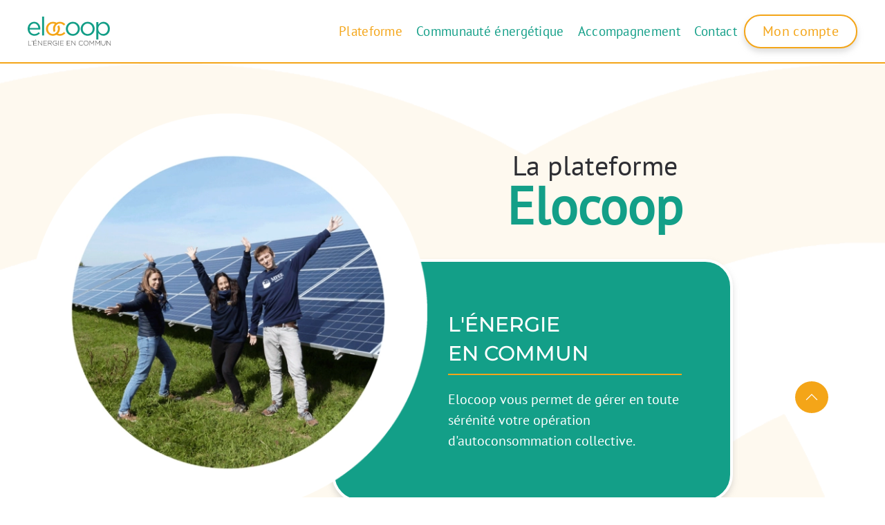

--- FILE ---
content_type: text/html; charset=utf-8
request_url: https://elo.coop/plateforme
body_size: 11309
content:
<!DOCTYPE html>
<html lang="fr-fr" dir="ltr">
    <head>
        <meta name="viewport" content="width=device-width, initial-scale=1">
        <link rel="apple-touch-icon" sizes="180x180" href="/apple-touch-icon.png">
        <link rel="icon" type="image/png" sizes="32x32" href="/favicon-32x32.png">
        <link rel="icon" type="image/png" sizes="16x16" href="/favicon-16x16.png">
        <link rel="manifest" href="/site.webmanifest">
        <link rel="mask-icon" href="/safari-pinned-tab.svg" color="#5bbad5">
        <meta name="msapplication-TileColor" content="#da532c">
        <meta name="theme-color" content="#ffffff">
        <meta charset="utf-8">
	<meta name="author" content="Enercoop Midi-Pyrénées">
	<meta name="robots" content="max-snippet:-1, max-image-preview:large, max-video-preview:-1">
	<meta name="description" content="Elocoop est une application qui vous permet de gérer simplement et en toute sérénité votre opération d'autoconsommation collective.">
	<meta name="generator" content="Joomla! - Open Source Content Management">
	<title>Plateforme / Appli - elo.coop</title>
	<link href="/favicon.ico" rel="icon" type="image/vnd.microsoft.icon">
<link href="/components/com_jrealtimeanalytics/css/mainstyle.css?66fee3" rel="stylesheet">
	<link href="/media/system/css/joomla-fontawesome.min.css?4.5.24" rel="preload" as="style" onload="this.onload=null;this.rel='stylesheet'">
	<link href="/templates/yootheme/css/theme.12.css?1753877478" rel="stylesheet">
	<link href="/media/vendor/joomla-custom-elements/css/joomla-alert.min.css?0.4.1" rel="stylesheet">
	<link href="/plugins/system/gdpr/assets/css/cookieconsent.min.css?66fee3" rel="stylesheet">
	<link href="/plugins/system/gdpr/assets/css/jquery.fancybox.min.css?66fee3" rel="stylesheet">
	<style>div.cc-window.cc-floating{max-width:24em}@media(max-width: 639px){div.cc-window.cc-floating:not(.cc-center){max-width: none}}div.cc-window, span.cc-cookie-settings-toggler{font-size:16px}div.cc-revoke{font-size:16px}div.cc-settings-label,span.cc-cookie-settings-toggle{font-size:14px}div.cc-window.cc-banner{padding:1em 1.8em}div.cc-window.cc-floating{padding:2em 1.8em}input.cc-cookie-checkbox+span:before, input.cc-cookie-checkbox+span:after{border-radius:1px}div.cc-center,div.cc-floating,div.cc-checkbox-container,div.gdpr-fancybox-container div.fancybox-content,ul.cc-cookie-category-list li,fieldset.cc-service-list-title legend{border-radius:0px}div.cc-window a.cc-btn,span.cc-cookie-settings-toggle{border-radius:0px}</style>
<script src="/media/vendor/jquery/js/jquery.min.js?3.7.1"></script>
	<script src="/components/com_jrealtimeanalytics/js/stream.js?66fee3" defer></script>
	<script src="/components/com_jrealtimeanalytics/js/heatmap.js?66fee3" defer></script>
	<script src="/templates/yootheme/vendor/assets/uikit/dist/js/uikit.min.js?4.5.24"></script>
	<script src="/templates/yootheme/vendor/assets/uikit/dist/js/uikit-icons-fuse.min.js?4.5.24"></script>
	<script src="/templates/yootheme/js/theme.js?4.5.24"></script>
	<script type="application/json" class="joomla-script-options new">{"joomla.jtext":{"ERROR":"Erreur","MESSAGE":"Message","NOTICE":"Annonce","WARNING":"Alerte","JCLOSE":"Fermer","JOK":"OK","JOPEN":"Ouvrir"},"system.paths":{"root":"","rootFull":"https:\/\/elo.coop\/","base":"","baseFull":"https:\/\/elo.coop\/"},"csrf.token":"9a580241736806360305e430f6d7af4f"}</script>
	<script src="/media/system/js/core.min.js?2cb912"></script>
	<script src="/media/system/js/messages.min.js?9a4811" type="module"></script>
	<script src="/plugins/system/gdpr/assets/js/jquery.fancybox.min.js?66fee3" defer></script>
	<script src="/plugins/system/gdpr/assets/js/cookieconsent.min.js?66fee3" defer></script>
	<script src="/plugins/system/gdpr/assets/js/init.js?66fee3" defer></script>
	<script>				var COM_JREALTIME_NETWORK_ERROR = 'A network error occurred during data stream: '; </script>
	<script>var jrealtimeBaseURI='https://elo.coop/';</script>
	<script>var jrealtimeTrackQueryString=1;</script>
	<script>window.yootheme ||= {}; var $theme = yootheme.theme = {"i18n":{"close":{"label":"Close"},"totop":{"label":"Back to top"},"marker":{"label":"Open"},"navbarToggleIcon":{"label":"Ouvrir le Menu"},"paginationPrevious":{"label":"Previous page"},"paginationNext":{"label":"Page suivante"},"searchIcon":{"toggle":"Open Search","submit":"Submit Search"},"slider":{"next":"Next slide","previous":"Previous slide","slideX":"Slide %s","slideLabel":"%s of %s"},"slideshow":{"next":"Next slide","previous":"Previous slide","slideX":"Slide %s","slideLabel":"%s of %s"},"lightboxPanel":{"next":"Next slide","previous":"Previous slide","slideLabel":"%s of %s","close":"Close"}}};</script>
	<script type="application/ld+json">{"@context":"https://schema.org","@graph":[{"@type":"Organization","@id":"https://elo.coop/#/schema/Organization/base","name":"elo.coop","url":"https://elo.coop/"},{"@type":"WebSite","@id":"https://elo.coop/#/schema/WebSite/base","url":"https://elo.coop/","name":"elo.coop","publisher":{"@id":"https://elo.coop/#/schema/Organization/base"}},{"@type":"WebPage","@id":"https://elo.coop/#/schema/WebPage/base","url":"https://elo.coop/plateforme","name":"Plateforme / Appli - elo.coop","description":"Elocoop est une application qui vous permet de gérer simplement et en toute sérénité votre opération d'autoconsommation collective.","isPartOf":{"@id":"https://elo.coop/#/schema/WebSite/base"},"about":{"@id":"https://elo.coop/#/schema/Organization/base"},"inLanguage":"fr-FR","breadcrumb":{"@id":"https://elo.coop/#/schema/BreadcrumbList/17"}},{"@type":"Article","@id":"https://elo.coop/#/schema/com_content/article/2","name":"Plateforme / Appli","headline":"Plateforme / Appli","inLanguage":"fr-FR","author":{"@type":"Person","name":"Enercoop Midi-Pyrénées"},"articleSection":"Pages YT","dateCreated":"2022-07-13T08:34:38+00:00","interactionStatistic":{"@type":"InteractionCounter","userInteractionCount":9964},"isPartOf":{"@id":"https://elo.coop/#/schema/WebPage/base"}}]}</script>
	<script>var gdprConfigurationOptions = { complianceType: 'opt-in',
																			  cookieConsentLifetime: 365,
																			  cookieConsentSamesitePolicy: '',
																			  cookieConsentSecure: 0,
																			  disableFirstReload: 0,
																	  		  blockJoomlaSessionCookie: 1,
																			  blockExternalCookiesDomains: 0,
																			  externalAdvancedBlockingModeCustomAttribute: '',
																			  allowedCookies: '',
																			  blockCookieDefine: 1,
																			  autoAcceptOnNextPage: 0,
																			  revokable: 1,
																			  lawByCountry: 0,
																			  checkboxLawByCountry: 0,
																			  blockPrivacyPolicy: 0,
																			  cacheGeolocationCountry: 0,
																			  countryAcceptReloadTimeout: 1000,
																			  usaCCPARegions: null,
																			  countryEnableReload: 1,
																			  customHasLawCountries: [""],
																			  dismissOnScroll: 0,
																			  dismissOnTimeout: 0,
																			  containerSelector: 'body',
																			  hideOnMobileDevices: 0,
																			  autoFloatingOnMobile: 0,
																			  autoFloatingOnMobileThreshold: 1024,
																			  autoRedirectOnDecline: 0,
																			  autoRedirectOnDeclineLink: '',
																			  showReloadMsg: 0,
																			  showReloadMsgText: 'Applying preferences and reloading the page...',
																			  defaultClosedToolbar: 0,
																			  toolbarLayout: 'basic',
																			  toolbarTheme: 'block',
																			  toolbarButtonsTheme: 'decline_first',
																			  revocableToolbarTheme: 'basic',
																			  toolbarPosition: 'bottom',
																			  toolbarCenterTheme: 'compact',
																			  revokePosition: 'revoke-top',
																			  toolbarPositionmentType: 1,
																			  positionCenterSimpleBackdrop: 0,
																			  positionCenterBlurEffect: 0,
																			  preventPageScrolling: 0,
																			  popupEffect: 'fade',
																			  popupBackground: '#139f88',
																			  popupText: '#ffffff',
																			  popupLink: '#ffffff',
																			  buttonBackground: '#ffffff',
																			  buttonBorder: '#ffffff',
																			  buttonText: '#139f88',
																			  highlightOpacity: '100',
																			  highlightBackground: '#f4a518',
																			  highlightBorder: '#ffffff',
																			  highlightText: '#ffffff',
																			  highlightDismissBackground: '#333333',
																		  	  highlightDismissBorder: '#ffffff',
																		 	  highlightDismissText: '#ffffff',
																			  autocenterRevokableButton: 0,
																			  hideRevokableButton: 0,
																			  hideRevokableButtonOnscroll: 0,
																			  customRevokableButton: 0,
																			  customRevokableButtonAction: 0,
																			  headerText: '<p>Cookies utilisés sur ce site</p>',
																			  messageText: 'Ce site utilise des cookies pour vous assurer la meilleure expérience possible.',
																			  denyMessageEnabled: 0, 
																			  denyMessage: 'You have declined cookies, to ensure the best experience on this website please consent the cookie usage.',
																			  placeholderBlockedResources: 0, 
																			  placeholderBlockedResourcesAction: '',
																	  		  placeholderBlockedResourcesText: 'Vous devez acceptez les cookies et recharger la page pour voir ce contenu',
																			  placeholderIndividualBlockedResourcesText: 'You must accept cookies from {domain} and reload the page to view this content',
																			  placeholderIndividualBlockedResourcesAction: 0,
																			  placeholderOnpageUnlock: 0,
																			  scriptsOnpageUnlock: 0,
																			  autoDetectYoutubePoster: 0,
																			  autoDetectYoutubePosterApikey: 'AIzaSyAV_WIyYrUkFV1H8OKFYG8wIK8wVH9c82U',
																			  dismissText: 'Annuler',
																			  allowText: 'Autoriser la sélection',
																			  denyText: 'Refuser',
																			  cookiePolicyLinkText: 'Politique de gestion des cookies',
																			  cookiePolicyLink: 'https://elo.coop/index.php/mentions-legales',
																			  cookiePolicyRevocableTabText: 'Gestion des cookies',
																			  privacyPolicyLinkText: 'Politique de confidentialité',
																			  privacyPolicyLink: 'https://elo.coop/index.php/mentions-legales',
																			  googleCMPTemplate: 0,
																			  enableGdprBulkConsent: 0,
																			  enableCustomScriptExecGeneric: 0,
																			  customScriptExecGeneric: '',
																			  categoriesCheckboxTemplate: 'cc-checkboxes-light',
																			  toggleCookieSettings: 0,
																			  toggleCookieSettingsLinkedView: 0,
																			  toggleCookieSettingsButtonsArea: 0,
 																			  toggleCookieSettingsLinkedViewSefLink: '/component/gdpr/',
																	  		  toggleCookieSettingsText: '<span class="cc-cookie-settings-toggle">Paramètres de cookies <span class="cc-cookie-settings-toggler">&#x25EE</span></span>',
																			  toggleCookieSettingsButtonBackground: '#333333',
																			  toggleCookieSettingsButtonBorder: '#ffffff',
																			  toggleCookieSettingsButtonText: '#ffffff',
																			  showLinks: 1,
																			  blankLinks: '_blank',
																			  autoOpenPrivacyPolicy: 0,
																			  openAlwaysDeclined: 0,
																			  cookieSettingsLabel: 'Paramètres de cookies :',
															  				  cookieSettingsDesc: 'Choisissez quels genre de cookies vous voulez désactiver en cliquant sur les checkboxs. Cliquez sur une catégorie pour plus d\'informations sur les cookies utilisés.',
																			  cookieCategory1Enable: 1,
																			  cookieCategory1Name: 'Nécessaires',
																			  cookieCategory1Locked: 1,
																			  cookieCategory2Enable: 1,
																			  cookieCategory2Name: 'Préférences',
																			  cookieCategory2Locked: 0,
																			  cookieCategory3Enable: 1,
																			  cookieCategory3Name: 'Statistiques',
																			  cookieCategory3Locked: 0,
																			  cookieCategory4Enable: 0,
																			  cookieCategory4Name: 'Marketing',
																			  cookieCategory4Locked: 0,
																			  cookieCategoriesDescriptions: {},
																			  alwaysReloadAfterCategoriesChange: 0,
																			  preserveLockedCategories: 0,
																			  declineButtonBehavior: 'hard',
																			  blockCheckedCategoriesByDefault: 0,
																			  reloadOnfirstDeclineall: 0,
																			  trackExistingCheckboxSelectors: '',
															  		  		  trackExistingCheckboxConsentLogsFormfields: 'name,email,subject,message',
																			  allowallShowbutton: 0,
																			  allowallText: 'Allow all cookies',
																			  allowallButtonBackground: '#ffffff',
																			  allowallButtonBorder: '#ffffff',
																			  allowallButtonText: '#000000',
																			  allowallButtonTimingAjax: 'fast',
																			  includeAcceptButton: 1,
																			  includeDenyButton: 0,
																			  trackConsentDate: 0,
																			  execCustomScriptsOnce: 1,
																			  optoutIndividualResources: 1,
																			  blockIndividualResourcesServerside: 0,
																			  disableSwitchersOptoutCategory: 0,
																			  autoAcceptCategories: 0,
																			  allowallIndividualResources: 1,
																			  blockLocalStorage: 0,
																			  blockSessionStorage: 0,
																			  externalAdvancedBlockingModeTags: 'iframe,script,img,source,link',
																			  enableCustomScriptExecCategory1: 0,
																			  customScriptExecCategory1: '',
																			  enableCustomScriptExecCategory2: 0,
																			  customScriptExecCategory2: '',
																			  enableCustomScriptExecCategory3: 0,
																			  customScriptExecCategory3: '',
																			  enableCustomScriptExecCategory4: 0,
																			  customScriptExecCategory4: '',
																			  enableCustomDeclineScriptExecCategory1: 0,
																			  customScriptDeclineExecCategory1: '',
																			  enableCustomDeclineScriptExecCategory2: 0,
																			  customScriptDeclineExecCategory2: '',
																			  enableCustomDeclineScriptExecCategory3: 0,
																			  customScriptDeclineExecCategory3: '',
																			  enableCustomDeclineScriptExecCategory4: 0,
																			  customScriptDeclineExecCategory4: '',
																			  enableCMPPreferences: 0,
																			  enableGTMEventsPreferences: 0,
																			  enableCMPStatistics: 0,
																			  enableGTMEventsStatistics: 0,
																			  enableCMPAds: 0,
																			  enableUETAds: 0,
																			  enableGTMEventsAds: 0,
																			  debugMode: 0
																		};var gdpr_ajax_livesite='https://elo.coop/';var gdpr_enable_log_cookie_consent=1;</script>
	<script>var gdprUseCookieCategories=1;var gdpr_ajaxendpoint_cookie_category_desc='https://elo.coop/index.php?option=com_gdpr&task=user.getCookieCategoryDescription&format=raw';</script>
	<script>var gdprCookieCategoryDisabled2=1;</script>
	<script>var gdprCookieCategoryDisabled3=1;</script>
	<script>var gdprCookieCategoryDisabled4=1;</script>
	<script>var gdprJSessCook='957215a5261a6c6cd075013c14ba817e';var gdprJSessVal='8d9ca82192a32119311117e5bc6bc036';var gdprJAdminSessCook='93fcc154e7df78bfc646c212631411b3';var gdprPropagateCategoriesSession=1;var gdprAlwaysPropagateCategoriesSession=1;var gdprAlwaysCheckCategoriesSession=0;</script>
	<script>var gdprFancyboxWidth=700;var gdprFancyboxHeight=800;var gdprCloseText='Fermer';</script>
	<script>document.addEventListener('DOMContentLoaded', function(){
	var d = new Date();
    document.getElementById("year").innerHTML = d.getFullYear();
});</script>
	<!-- Start: Google Structured Data -->
			
<script type="application/ld+json" data-type="gsd">
{
    "@context": "https://schema.org",
    "@type": "BreadcrumbList",
    "itemListElement": [
        {
            "@type": "ListItem",
            "position": 1,
            "name": "Application elocoop ",
            "item": "https://elo.coop"
        },
        {
            "@type": "ListItem",
            "position": 2,
            "name": "Plateforme",
            "item": "https://elo.coop/plateforme"
        }
    ]
}
</script>
			<!-- End: Google Structured Data -->

    </head>
    <body class="">

        
        
        <div class="tm-page">

                        


<header class="tm-header-mobile uk-hidden@m">


    
        <div class="uk-navbar-container">

            <div class="uk-container uk-container-expand">
                <nav class="uk-navbar" uk-navbar="{&quot;align&quot;:&quot;left&quot;,&quot;container&quot;:&quot;.tm-header-mobile&quot;,&quot;boundary&quot;:&quot;.tm-header-mobile .uk-navbar-container&quot;}">

                    
                                        <div class="uk-navbar-center">

                                                    <a href="https://elo.coop/" aria-label="Retour Accueil" class="uk-logo uk-navbar-item">
    <img alt="elocoop" loading="eager" width="120" src="/images/logo/logo-vecto-2.svg"></a>
                        
                        
                    </div>
                    
                                        <div class="uk-navbar-right">

                        
                                                    <a uk-toggle href="#tm-dialog-mobile" class="uk-navbar-toggle">

        
        <div uk-navbar-toggle-icon></div>

        
    </a>
                        
                    </div>
                    
                </nav>
            </div>

        </div>

    



        <div id="tm-dialog-mobile" uk-offcanvas="container: true; overlay: true" mode="slide">
        <div class="uk-offcanvas-bar uk-flex uk-flex-column">

                        <button class="uk-offcanvas-close uk-close-large" type="button" uk-close uk-toggle="cls: uk-close-large; mode: media; media: @s"></button>
            
                        <div class="uk-margin-auto-bottom">
                
<div class="uk-panel" id="module-menu-dialog-mobile">

    
    
<ul class="uk-nav uk-nav-default">
    
	<li class="item-107 uk-active"><a href="/plateforme">Plateforme</a></li>
	<li class="item-108"><a href="/communaute-energetique">Communauté énergétique </a></li>
	<li class="item-109"><a href="/cooperer-avec-nous">Accompagnement</a></li>
	<li class="item-110"><a href="/contact">Contact</a></li></ul>

</div>

            </div>
            
            
        </div>
    </div>
    
    
    

</header>




<header class="tm-header uk-visible@m">



        <div uk-sticky media="@m" cls-active="uk-navbar-sticky" sel-target=".uk-navbar-container">
    
        <div class="uk-navbar-container">

            <div class="uk-container">
                <nav class="uk-navbar" uk-navbar="{&quot;align&quot;:&quot;left&quot;,&quot;container&quot;:&quot;.tm-header &gt; [uk-sticky]&quot;,&quot;boundary&quot;:&quot;.tm-header .uk-navbar-container&quot;}">

                                        <div class="uk-navbar-left ">

                                                    <a href="https://elo.coop/" aria-label="Retour Accueil" class="uk-logo uk-navbar-item">
    <img alt="elocoop" loading="eager" width="120" src="/images/logo/logo-vecto-2.svg"></a>
                        
                        
                        
                    </div>
                    
                    
                                        <div class="uk-navbar-right">

                                                    
<ul class="uk-navbar-nav">
    
	<li class="item-107 uk-active"><a href="/plateforme">Plateforme</a></li>
	<li class="item-108"><a href="/communaute-energetique">Communauté énergétique </a></li>
	<li class="item-109"><a href="/cooperer-avec-nous">Accompagnement</a></li>
	<li class="item-110"><a href="/contact">Contact</a></li></ul>

<div class="uk-navbar-item" id="module-110">

    
    
<div class="uk-margin-remove-last-child custom" ><p><a class="el-content uk-button uk-button-default uk-button-large uk-flex-inline uk-flex-center uk-flex-middle" title="Accéder à mon compte " href="https://app.elo.coop/" target="_blank" rel="noopener noreferrer">Mon compte</a></p></div>

</div>

                        
                                                    
                        
                    </div>
                    
                </nav>
            </div>

        </div>

        </div>
    







</header>

            
            

            
            <div id="system-message-container" aria-live="polite"></div>

            <!-- Builder #page --><style class="uk-margin-remove-adjacent">#page\#0 .el-image{border-radius:30px; padding:30px; background-color:white;}#page\#0 .tm-box-decoration-default::before{border-radius:30px;}#page\#1 .el-image{border-radius:30px; padding:30px; background-color:white;}#page\#1 .tm-box-decoration-default::before{border-radius:30px;}#page\#2 .el-image{border-radius:30px; padding:30px; background-color:white;}#page\#2 .tm-box-decoration-default::before{border-radius:30px;}#page\#3{top: -30px; font-size: 14px;}</style>
<div class="uk-section-default uk-section-overlap uk-position-relative" uk-scrollspy="target: [uk-scrollspy-class]; cls: uk-animation-fade; delay: false;">
        <div data-src="/images/background/BG-fili-1500px.png" data-sources="[{&quot;type&quot;:&quot;image\/webp&quot;,&quot;srcset&quot;:&quot;\/templates\/yootheme\/cache\/c4\/BG-fili-1500px-c47e06da.webp 2076w&quot;,&quot;sizes&quot;:&quot;(max-aspect-ratio: 2076\/1501) 138vh&quot;}]" uk-img class="uk-background-norepeat uk-background-cover uk-background-center-center uk-section">    
        
                <div class="uk-position-cover" style="background-color: rgba(255, 255, 255, 0.93);"></div>        
        
            
                                <div class="uk-container uk-position-relative">                
                    <div class="uk-grid tm-grid-expand uk-margin-remove-vertical" uk-grid>
<div class="uk-width-1-2@m">
    
        
            
            
            
                
                    
<div class="uk-position-relative uk-margin-remove-vertical uk-text-right@l uk-text-center" style="z-index: 1;" uk-scrollspy-class>
        <picture>
<source type="image/webp" srcset="/templates/yootheme/cache/d7/image-cercle-accueil-elocoop-d76b63de.webp 600w" sizes="(min-width: 600px) 600px">
<img src="/templates/yootheme/cache/5d/image-cercle-accueil-elocoop-5dc304dd.png" width="600" height="600" class="el-image" alt loading="lazy">
</picture>    
    
</div>
                
            
        
    
</div>
<div class="uk-grid-item-match uk-flex-middle uk-width-1-2@m uk-visible@m">
    
        
            
            
                        <div class="uk-panel uk-width-1-1">            
                
                    
<h2 class="uk-h3 uk-font-default uk-text-emphasis uk-margin-small uk-margin-remove-bottom uk-width-medium uk-margin-auto-right uk-text-center uk-visible@l" uk-scrollspy-class>        La plateforme    </h2>
<h2 class="uk-heading-2xlarge uk-text-primary uk-margin-small uk-margin-remove-top uk-margin-remove-bottom uk-width-medium uk-text-center uk-visible@m" uk-scrollspy-class>        Elocoop    </h2>
<div class="uk-card uk-card-primary uk-card-large uk-card-body uk-position-relative uk-margin-remove-vertical uk-visible@l" style="right: 180px; top: 40px; z-index: 0;" uk-scrollspy-class>
    
                <div uk-grid>        
                        <div class="uk-width-1-5@m">            
                                

    
                <span class="el-image" uk-icon="icon: arrow-right; width: 80; height: 80;"></span>        
        
    
                
                        </div>            
                        <div class="uk-width-expand uk-margin-remove-first-child">            
                
                
                    

        
                <h3 class="el-title uk-h4 uk-heading-divider uk-font-secondary uk-text-success uk-margin-top uk-margin-remove-bottom">                        L'énergie<br>en commun                    </h3>        
        
    
        
        
                <div class="el-content uk-panel uk-margin-top"><p>Elocoop vous permet de gérer en toute sérénité votre opération d'autoconsommation collective.</p></div>        
        
        

                
                
                        </div>            
                </div>        
    
</div>
                
                        </div>            
        
    
</div></div><div class="uk-hidden@l uk-grid tm-grid-expand uk-child-width-1-1 uk-grid-margin">
<div class="uk-width-1-1 uk-hidden@l">
    
        
            
            
            
                
                    
<h2 class="uk-h3 uk-font-default uk-text-emphasis uk-margin-small uk-margin-remove-bottom uk-text-center uk-hidden@l" uk-scrollspy-class>        La plateforme    </h2>
<h2 class="uk-heading-2xlarge uk-text-primary uk-margin-small uk-margin-remove-top uk-margin-remove-bottom uk-text-center uk-hidden@l" uk-scrollspy-class>        Elocoop    </h2>
<div class="uk-card uk-card-primary uk-card-large uk-card-body uk-margin-remove-first-child uk-margin-remove-vertical uk-hidden@l" uk-scrollspy-class>
    
        
            
                                                
            
            
                
                
                    

        
                <h3 class="el-title uk-h4 uk-heading-divider uk-font-secondary uk-text-success uk-margin-top uk-margin-remove-bottom">                        L'énergie<br>en commun                    </h3>        
        
    
        
        
                <div class="el-content uk-panel uk-margin-top"><p>Elocoop vous permet de gérer en toute sérénité votre opération d'autoconsommation collective.</p></div>        
        
        

                
                
            
        
    
</div>
                
            
        
    
</div></div><div class="uk-grid tm-grid-expand uk-child-width-1-1 uk-margin-large uk-margin-remove-bottom">
<div class="uk-width-1-1">
    
        
            
            
            
                
                    
<h2 class="uk-h3 uk-heading-bullet uk-margin-xlarge uk-margin-remove-bottom" uk-scrollspy-class>        Les principales fonctionnalités d'Elocoop    </h2>
                
            
        
    
</div></div><div class="uk-grid tm-grid-expand uk-grid-column-large uk-margin-medium" uk-grid>
<div class="uk-width-1-2@m">
    
        
            
            
            
                
                    <div class="uk-panel uk-margin-medium uk-text-justify" uk-scrollspy-class><p><span style="font-weight: 400;">Elocoop permet à la Personne Morale Organisatrice, producteurs et consommateurs d’effectuer <strong>toutes les actions et le suivi nécessaires à la gestion des opérations d’autoconsommation collective</strong>, avec une visualisation selon le rôle de chacun.</span></p>
<p><span style="font-weight: 400;">Notre plateforme est en constante évolution.</span></p></div>
<h1 class="uk-text-lead uk-heading-divider uk-margin-small uk-width-medium" uk-scrollspy-class>        <span>Suivi Énergie </span>    </h1>
<ul class="uk-list uk-margin uk-width-large" uk-scrollspy-class>
    
    
                <li class="el-item">            
    
        <div class="uk-grid uk-grid-small uk-child-width-expand uk-flex-nowrap">            <div class="uk-width-auto"><span class="el-image uk-text-warning" uk-icon="icon: arrow-right; width: 30; height: 30;"></span></div>            <div>
                <div class="el-content uk-panel"><p>Gestion de la clé de répartition</p></div>            </div>
        </div>
    
        </li>                <li class="el-item">            
    
        <div class="uk-grid uk-grid-small uk-child-width-expand uk-flex-nowrap">            <div class="uk-width-auto"><span class="el-image uk-text-warning" uk-icon="icon: arrow-right; width: 30; height: 30;"></span></div>            <div>
                <div class="el-content uk-panel"><p>Répartition de la valorisation de la production : <br>autoconsommation locale, surplus</p></div>            </div>
        </div>
    
        </li>                <li class="el-item">            
    
        <div class="uk-grid uk-grid-small uk-child-width-expand uk-flex-nowrap">            <div class="uk-width-auto"><span class="el-image uk-text-warning" uk-icon="icon: arrow-right; width: 30; height: 30;"></span></div>            <div>
                <div class="el-content uk-panel">Visualisation différenciée pour les consommateurs : <br>profil de consommation, origine de la production
</div>            </div>
        </div>
    
        </li>        
    
    
</ul>
<h3 class="uk-text-lead uk-heading-divider uk-margin-medium uk-margin-remove-bottom uk-width-medium" uk-scrollspy-class>        <span>Suivi Facturation</span>    </h3>
<ul class="uk-list uk-margin" uk-scrollspy-class>
    
    
                <li class="el-item">            
    
        <div class="uk-grid uk-grid-small uk-child-width-expand uk-flex-nowrap">            <div class="uk-width-auto"><span class="el-image uk-text-warning" uk-icon="icon: arrow-right; width: 30; height: 30;"></span></div>            <div>
                <div class="el-content uk-panel"><p><span style="font-weight: 400;">Génération et envoi automatique des factures d’électricité locale</span></p></div>            </div>
        </div>
    
        </li>                <li class="el-item">            
    
        <div class="uk-grid uk-grid-small uk-child-width-expand uk-flex-nowrap">            <div class="uk-width-auto"><span class="el-image uk-text-warning" uk-icon="icon: arrow-right; width: 30; height: 30;"></span></div>            <div>
                <div class="el-content uk-panel"><p><span style="font-weight: 400;">Paiement sécurisé par carte bancaire ou prélèvement SEPA</span></p></div>            </div>
        </div>
    
        </li>                <li class="el-item">            
    
        <div class="uk-grid uk-grid-small uk-child-width-expand uk-flex-nowrap">            <div class="uk-width-auto"><span class="el-image uk-text-warning" uk-icon="icon: arrow-right; width: 30; height: 30;"></span></div>            <div>
                <div class="el-content uk-panel"><p><span style="font-weight: 400;">Facturation multi-producteurs avec une seule facture par consommateur</span></p></div>            </div>
        </div>
    
        </li>        
    
    
</ul>
                
            
        
    
</div>
<div class="uk-grid-item-match uk-flex-bottom uk-width-1-2@m">
    
        
            
            
                        <div class="uk-panel uk-width-1-1">            
                
                    
<div class="uk-margin-small uk-width-large uk-text-center" id="page#0" uk-scrollspy-class>
        <div class="tm-box-decoration-default uk-inline"><picture>
<source type="image/webp" srcset="/templates/yootheme/cache/7c/elocoop_vue_detaillee_web-7c2dee6c.webp 768w, /templates/yootheme/cache/78/elocoop_vue_detaillee_web-785d4704.webp 1024w, /templates/yootheme/cache/79/elocoop_vue_detaillee_web-799e441e.webp 1200w" sizes="(min-width: 1200px) 1200px">
<img src="/templates/yootheme/cache/8e/elocoop_vue_detaillee_web-8eccc2fa.png" width="1200" height="1080" class="el-image uk-box-shadow-medium" alt loading="lazy">
</picture></div>    
    
</div>
                
                        </div>            
        
    
</div></div><div class="uk-grid tm-grid-expand uk-grid-column-large uk-margin-small" uk-grid>
<div class="uk-width-1-2@m">
    
        
            
            
            
                
                    
<div class="uk-margin-medium uk-width-large uk-text-center" id="page#1" uk-scrollspy-class>
        <div class="tm-box-decoration-default uk-inline"><picture>
<source type="image/webp" srcset="/templates/yootheme/cache/5d/espace_administrateur_gestion_elocoop-5d01df87.webp 768w, /templates/yootheme/cache/aa/espace_administrateur_gestion_elocoop-aa46bce2.webp 1024w, /templates/yootheme/cache/77/espace_administrateur_gestion_elocoop-775f3d31.webp 1366w, /templates/yootheme/cache/94/espace_administrateur_gestion_elocoop-94073b55.webp 1400w" sizes="(min-width: 1400px) 1400px">
<img src="/templates/yootheme/cache/47/espace_administrateur_gestion_elocoop-4756ac13.jpeg" width="1400" height="800" class="el-image uk-box-shadow-medium" alt loading="lazy">
</picture></div>    
    
</div>
                
            
        
    
</div>
<div class="uk-grid-item-match uk-flex-middle uk-width-1-2@m">
    
        
            
            
                        <div class="uk-panel uk-width-1-1">            
                
                    
<h3 class="uk-text-lead uk-heading-divider uk-margin-medium uk-margin-remove-bottom uk-width-medium" uk-scrollspy-class>        <span style="font-weight: 400;">Gestion de l’opération</span>    </h3>
<ul class="uk-list uk-margin" uk-scrollspy-class>
    
    
                <li class="el-item">            
    
        <div class="uk-grid uk-grid-small uk-child-width-expand uk-flex-nowrap">            <div class="uk-width-auto"><span class="el-image uk-text-warning" uk-icon="icon: arrow-right; width: 30; height: 30;"></span></div>            <div>
                <div class="el-content uk-panel"><p><span style="font-weight: 400;">Ajout et retrait de participant⋅es</span></p></div>            </div>
        </div>
    
        </li>                <li class="el-item">            
    
        <div class="uk-grid uk-grid-small uk-child-width-expand uk-flex-nowrap">            <div class="uk-width-auto"><span class="el-image uk-text-warning" uk-icon="icon: arrow-right; width: 30; height: 30;"></span></div>            <div>
                <div class="el-content uk-panel"><p><span style="font-weight: 400;">Modification des prix de vente</span></p></div>            </div>
        </div>
    
        </li>                <li class="el-item">            
    
        <div class="uk-grid uk-grid-small uk-child-width-expand uk-flex-nowrap">            <div class="uk-width-auto"><span class="el-image uk-text-warning" uk-icon="icon: arrow-right; width: 30; height: 30;"></span></div>            <div>
                <div class="el-content uk-panel"><p><span style="font-weight: 400;">Partage de documents (contrats de vente, adhésion PMO…)</span></p></div>            </div>
        </div>
    
        </li>        
    
    
</ul>
                
                        </div>            
        
    
</div></div><div class="uk-grid tm-grid-expand uk-child-width-1-1 uk-grid-margin">
<div class="uk-width-1-1">
    
        
            
            
            
                
                    
<div class="uk-margin uk-width-medium uk-margin-auto" uk-scrollspy-class>
    
    
        
        
<a class="el-content uk-width-1-1 uk-button uk-button-secondary uk-button-large" href="/contact">
    
        DEMANDER UNE DÉMO    
    
</a>


        
    
    
</div>

                
            
        
    
</div></div>
                                </div>                
            
        
        </div>
    
</div>
<div class="uk-section-default uk-section">
    
        
        
        
            
                                <div class="uk-container">                
                    <div class="uk-grid-margin uk-container"><div class="uk-grid tm-grid-expand uk-grid-column-collapse" uk-grid>
<div class="uk-width-2-3@m">
    
        
            
            
            
                
                    
<h2 class="uk-h3 uk-heading-bullet uk-margin-xlarge uk-margin-remove-bottom">        Pourquoi choisir Elocoop    </h2>
                
            
        
    
</div>
<div class="uk-grid-item-match uk-flex-bottom uk-width-1-3@m">
    
        
            
            
                        <div class="uk-panel uk-width-1-1">            
                
                    
                
                        </div>            
        
    
</div></div></div><div class="uk-grid tm-grid-expand uk-child-width-1-1 uk-grid-margin">
<div class="uk-width-1-1">
    
        
            
            
            
                
                    
<div class="uk-margin">
    
        <div class="uk-grid uk-child-width-1-1 uk-child-width-1-5@m uk-grid-match" uk-grid>                <div>
<div class="el-item uk-card uk-card-primary uk-card-small uk-card-body uk-margin-remove-first-child">
    
        
            
                
            
            
                                                
                
                    

        
        
        
    
        
        
                <div class="el-content uk-panel uk-text-large uk-margin-top"><p>Un outil <strong>développé par Enercoop</strong>, un acteur historique de l’auto-consommation collective</p></div>        
        
        

                
                
            
        
    
</div></div>
                <div>
<div class="el-item uk-card uk-card-primary uk-card-small uk-card-body uk-margin-remove-first-child">
    
        
            
                
            
            
                                                
                
                    

        
        
        
    
        
        
                <div class="el-content uk-panel uk-text-large uk-margin-top"><p>Une <strong>interface simple</strong> qui facilite la gestion des opérations</p></div>        
        
        

                
                
            
        
    
</div></div>
                <div>
<div class="el-item uk-card uk-card-primary uk-card-small uk-card-body uk-margin-remove-first-child">
    
        
            
                
            
            
                                                
                
                    

        
        
        
    
        
        
                <div class="el-content uk-panel uk-text-large uk-margin-top"><p>Une équipe <strong>à l’écoute de vos besoins</strong> et une recherche d’<strong>amélioration continue</strong></p></div>        
        
        

                
                
            
        
    
</div></div>
                <div>
<div class="el-item uk-card uk-card-primary uk-card-small uk-card-body uk-margin-remove-first-child">
    
        
            
                
            
            
                                                
                
                    

        
        
        
    
        
        
                <div class="el-content uk-panel uk-text-large uk-margin-top"><p>Un logiciel <strong>open source</strong> au service de la transition énergétique et solidaire</p></div>        
        
        

                
                
            
        
    
</div></div>
                <div>
<div class="el-item uk-card uk-card-primary uk-card-small uk-card-body uk-margin-remove-first-child">
    
        
            
                
            
            
                                                
                
                    

        
        
        
    
        
        
                <div class="el-content uk-panel uk-text-large uk-margin-top"><p>Une démarche basée sur la <br /><strong>co-construction</strong></p></div>        
        
        

                
                
            
        
    
</div></div>
                </div>
    
</div>
                
            
        
    
</div></div>
                                </div>                
            
        
    
</div>
<div class="uk-section-primary">
        <div style="background-size: 2158px 1367px;" data-src="/images/Accueil/background-jaune-web.png" data-sources="[{&quot;type&quot;:&quot;image\/webp&quot;,&quot;srcset&quot;:&quot;\/templates\/yootheme\/cache\/54\/background-jaune-web-54e8d150.webp 2158w&quot;,&quot;sizes&quot;:&quot;(min-width: 2158px) 2158px&quot;}]" uk-img class="uk-background-norepeat uk-background-center-right uk-background-fixed uk-section">    
        
        
        
            
                
                    <div class="uk-grid-margin uk-container"><div class="uk-grid tm-grid-expand uk-grid-column-collapse uk-child-width-1-1">
<div class="uk-width-1-1">
    
        
            
            
            
                
                    
                
            
        
    
</div></div></div>
                
            
        
        </div>
    
</div>
<div class="uk-section-default uk-section uk-padding-remove-top">
    
        
        
        
            
                                <div class="uk-container">                
                    <div class="uk-grid tm-grid-expand uk-margin-remove-vertical" uk-grid>
<div class="uk-width-1-2@m">
    
        
            
            
            
                
                    
<div class="uk-position-relative uk-margin-remove-vertical uk-text-right@l uk-text-center" style="z-index: 1;">
        <picture>
<source type="image/webp" srcset="/templates/yootheme/cache/fd/image-cercle-accueil-elocoop-2-fd58e20d.webp 600w" sizes="(min-width: 600px) 600px">
<img src="/templates/yootheme/cache/b2/image-cercle-accueil-elocoop-2-b2cbbb5e.png" width="600" height="600" class="el-image" alt loading="lazy">
</picture>    
    
</div>
                
            
        
    
</div>
<div class="uk-grid-item-match uk-flex-middle uk-width-1-2@m uk-visible@l">
    
        
            
            
                        <div class="uk-panel uk-width-1-1">            
                
                    
<div class="uk-card uk-card-primary uk-card-large uk-card-body uk-position-relative uk-margin-remove-vertical uk-visible@l" style="right: 180px; top: 40px; z-index: 0;">
    
                <div uk-grid>        
                        <div class="uk-width-1-5@m">            
                                

    
                <span class="el-image" uk-icon="icon: arrow-right; width: 80; height: 80;"></span>        
        
    
                
                        </div>            
                        <div class="uk-width-expand uk-margin-remove-first-child">            
                
                
                    

        
                <h3 class="el-title uk-h4 uk-heading-divider uk-font-secondary uk-text-success uk-margin-top uk-margin-remove-bottom">                        Une plateforme en commun                    </h3>        
        
    
        
        
                <div class="el-content uk-panel uk-margin-top"><p>Elocoop est un outil numérique d'intérêt collectif au service de la transition écologique et solidaire.</p></div>        
        
        

                
                
                        </div>            
                </div>        
    
</div>
                
                        </div>            
        
    
</div></div><div class="uk-hidden@l uk-grid tm-grid-expand uk-child-width-1-1 uk-grid-margin">
<div class="uk-width-1-1 uk-hidden@l">
    
        
            
            
            
                
                    
<div class="uk-card uk-card-primary uk-card-large uk-card-body uk-margin-remove-first-child uk-margin-remove-vertical uk-hidden@l">
    
        
            
                                                
            
            
                
                
                    

        
                <h3 class="el-title uk-h4 uk-heading-divider uk-font-secondary uk-text-success uk-margin-top uk-margin-remove-bottom">                        Une plateforme en commun                    </h3>        
        
    
        
        
                <div class="el-content uk-panel uk-margin-top"><p>Elocoop est un outil numérique d'intérêt collectif au service de la transition écologique et solidaire.</p></div>        
        
        

                
                
            
        
    
</div>
                
            
        
    
</div></div><div class="uk-grid tm-grid-expand uk-child-width-1-1 uk-grid-margin">
<div class="uk-width-1-1">
    
        
            
            
            
                
                    <div class="uk-panel uk-margin"><p><span style="font-weight: 400;">Initialement conçue par et pour Enercoop Midi-Pyrénées, pour gérer et exploiter ses boucles locales énergétiques,  Elocoop répond depuis aux besoins <strong>de nombreux partenaires souhaitant créer et gérer eux-mêmes ou par délégation une communauté énergétique</strong>. </span></p>
<p><span style="font-weight: 400;">Dans une logique d’adaptation aux changements climatiques par la création et le partage de « communs », nous envisageons nos solutions <strong>en « ressources ouvertes » (open source)</strong>, notamment pour faciliter la résilience des territoires.</span></p></div>
                
            
        
    
</div></div><div class="uk-grid tm-grid-expand uk-grid-margin" uk-grid>
<div class="uk-width-1-2@m">
    
        
            
            
            
                
                    <div class="uk-panel uk-margin"><p>Les enjeux sont :</p></div>
<ul class="uk-list uk-margin uk-width-2xlarge">
    
    
                <li class="el-item">            
    
        <div class="uk-grid uk-grid-small uk-child-width-expand uk-flex-nowrap">            <div class="uk-width-auto"><span class="el-image uk-text-warning" uk-icon="icon: arrow-right; width: 30; height: 30;"></span></div>            <div>
                <div class="el-content uk-panel">amplifier les usages et augmenter l'utilité sociale, habituellement empêchés par l’appropriation privative du code</div>            </div>
        </div>
    
        </li>                <li class="el-item">            
    
        <div class="uk-grid uk-grid-small uk-child-width-expand uk-flex-nowrap">            <div class="uk-width-auto"><span class="el-image uk-text-warning" uk-icon="icon: arrow-right; width: 30; height: 30;"></span></div>            <div>
                <div class="el-content uk-panel"><p>garantir un mode de gestion des ressources numériques pour leur préservation à long terme</p>
<p></p>
<p></p></div>            </div>
        </div>
    
        </li>        
    
    
</ul>
<div class="uk-margin uk-width-medium uk-margin-auto">
    
    
        
        
<a class="el-content uk-width-1-1 uk-button uk-button-secondary uk-button-large" href="/contact">
    
        DEMANDER UNE DÉMO    
    
</a>


        
    
    
</div>

                
            
        
    
</div>
<div class="uk-width-1-2@m">
    
        
            
            
            
                
                    
<div class="uk-margin-medium uk-width-large uk-text-center" id="page#2">
        <div class="tm-box-decoration-default uk-inline"><picture>
<source type="image/webp" srcset="/templates/yootheme/cache/11/plateforme_en_commun-11509ff1.webp 550w" sizes="(min-width: 550px) 550px">
<img src="/templates/yootheme/cache/0b/plateforme_en_commun-0bfe21a4.jpeg" width="550" height="349" class="el-image uk-box-shadow-medium" alt loading="lazy">
</picture></div>    
    
</div><div class="uk-panel uk-text-small uk-margin-remove-vertical uk-width-large uk-margin-auto uk-text-center" id="page#3"><p><em>Elocoop est lauréat du "Prix Maif 2022 des plateformes coopératives émergentes" </em><em>de la Coop des Communs.</em></p></div>
                
            
        
    
</div></div><div id="marchepublic" class="uk-grid tm-grid-expand uk-child-width-1-1 uk-grid-margin">
<div class="uk-width-1-1">
    
        
            
            
            
                
                    
<h2 class="uk-h3 uk-heading-bullet uk-margin-xlarge uk-margin-remove-bottom">        Sécuriser le recours à des communs numériques dans le cadre d'un marché public    </h2><div class="uk-panel uk-margin" id="marche public"><p>Les acteurs publics bénéficient depuis plusieurs années de <strong>ressources facilitant et accompagnant la sécurisation de solutions basées sur des logiciels libres</strong> dans le cadre de la passation de marchés publics. Il peut s'agir de clauses sur-mesure venant préciser ou déroger au Cahier des Clauses Administratives Générales, ou de bonnes pratiques à mettre en œuvre avant, pendant et après la passation du marché, comme par exemple le choix d'une clause de cession de droits d'auteur. <br /> <br /> <strong>L'Agence Nationale de la Cohésion des Territoires</strong> (ANCT) qui œuvre en faveur d'un numérique d'intérêt général apporte ici en détail son éclairage.</p></div>
<div class="uk-margin uk-width-medium uk-margin-auto">
    
    
        
        
<a class="el-content uk-width-1-1 uk-button uk-button-secondary uk-button-large" href="https://labo.societenumerique.gouv.fr/fr/articles/comment-s%C3%A9curiser-le-recours-%C3%A0-des-communs-num%C3%A9riques-dans-le-cadre-dun-march%C3%A9-public/">
    
        LIRE L'ARTICLE    
    
</a>


        
    
    
</div>

                
            
        
    
</div></div>
                                </div>                
            
        
    
</div>

            
            

            <!-- Builder #footer --><style class="uk-margin-remove-adjacent">#footer\#0{color:white; text-shadow: 1px 1px 2px rgba(0, 0, 0, 0.4); font-size:25px;}#footer\#1 .el-link{background-color:#F4A518; color:white; border: 2px solid white;}#footer\#1 .el-link:hover{border: none;}#footer\#2{position: fixed; bottom: 120px; right: 80px; z-index : 3;}#footer\#3{font-size:14px;}#footer\#4{font-size:14px;}#footer\#4 img:hover{opacity: .8;}#footer\#5{background-color: #139F88 ; padding-bottom : 50px}</style>
<div id="footer#5" class="uk-section-default uk-section">
    
        
        
        
            
                                <div class="uk-container uk-container-xlarge">                
                    <div class="uk-grid tm-grid-expand uk-grid-column-small uk-grid-margin" uk-grid>
<div class="uk-width-1-4@m">
    
        
            
            
            
                
                    
<div class="uk-margin uk-text-center">
        <picture>
<source type="image/webp" srcset="/templates/yootheme/cache/69/logo-accent-blanc-69197775.webp 160w, /templates/yootheme/cache/f8/logo-accent-blanc-f835c2c9.webp 320w" sizes="(min-width: 160px) 160px">
<img src="/templates/yootheme/cache/21/logo-accent-blanc-2137ee89.png" width="160" height="58" class="el-image" alt loading="lazy">
</picture>    
    
</div>
                
            
        
    
</div>
<div class="uk-width-1-2@m">
    
        
            
            
            
                
                    <div class="uk-panel uk-text-lead uk-margin-medium uk-margin-remove-bottom uk-text-center" id="footer#0"><p><span>elocoop est une plateforme numérique dédiée à la gestion d'opérations d'autoconsommation collective</span> <br /><span> et de communautés énergétiques.</span></p></div>
<div class="uk-margin uk-text-center">
    <ul class="uk-margin-remove-bottom uk-subnav  uk-subnav-divider uk-flex-center" uk-margin>        <li class="el-item ">
    <a class="el-link" href="/mentions-legales">Mentions légales</a></li>
        <li class="el-item ">
    <a class="el-link" href="/plan-du-site">Plan du site</a></li>
        </ul>
</div>
                
            
        
    
</div>
<div class="uk-width-1-4@m">
    
        
            
            
            
                
                    
<div id="footer#1" class="uk-margin uk-margin-remove-bottom uk-width-small uk-margin-auto uk-text-center" title=" &quot;Aller sur le LinkedIn elocoop&quot;" uk-scrollspy="target: [uk-scrollspy-class];">    <ul class="uk-child-width-auto uk-flex-inline uk-flex-middle" uk-grid>
            <li class="el-item">
<a class="el-link uk-icon-button" href="https://www.linkedin.com/company/elocoop" target="_blank" rel="noreferrer"><span uk-icon="icon: linkedin;"></span></a></li>
    
    </ul></div>
                
            
        
    
</div></div><div class="uk-grid tm-grid-expand uk-child-width-1-1 uk-grid-margin">
<div class="uk-width-1-1">
    
        
            
            
            
                
                    
<div id="footer#2" class="uk-margin uk-text-right"><a href="#" title="Remonter en haut de page" uk-totop uk-scroll></a></div>
                
            
        
    
</div></div><div class="uk-grid tm-grid-expand uk-child-width-1-1 uk-margin-small uk-margin-remove-top">
<div class="uk-width-1-1">
    
        
            
            
            
                
                    <div class="uk-panel uk-text-success uk-margin-small uk-text-center" id="footer#3"><p>© <span id="year"></span> - elocoop est un service conçu et opéré par la société coopérative d'intérêt collectif <a href="http://midipyrenees.enercoop.fr" target="_blank" rel="noopener noreferrer"><strong>Enercoop Midi-Pyrénées</strong></a>.</p></div><div class="uk-panel uk-text-success uk-margin-small uk-margin-remove-top uk-text-center" id="footer#4"><p>Ce site a été créé énergiquement et humainement en Ariège par <a href="http://www.digitanie.org" title="Aller sur le site de Digitanie" rel="noopener noreferrer"><img src="/images/Footer/digitanie_logo_small_white.png" alt="logo blanc de l'entreprise Digitanie, Terroir numérique" width="80" height="24" /></a></p></div>
                
            
        
    
</div></div>
                                </div>                
            
        
    
</div>
        </div>

        
        

    </body>
</html>


--- FILE ---
content_type: image/svg+xml
request_url: https://elo.coop/images/logo/logo-vecto-2.svg
body_size: 1563
content:
<?xml version="1.0" encoding="UTF-8"?><svg id="Calque_2" xmlns="http://www.w3.org/2000/svg" viewBox="0 0 383.59 134.43"><defs><style>.cls-1{fill:#139e87;}.cls-2{stroke:#000;stroke-miterlimit:10;stroke-width:.25px;}.cls-3{fill:#f4a518;}</style></defs><g id="Calque_3"><g id="logo-2-couleur-elocoop"><g id="logo7"><g id="logo-elocoop-corinne"><g id="logo-test"><path class="cls-1" d="M31.2,81c8.52,0,14.52-3.48,19.56-8.76l5.76,5.16c-6.24,6.96-13.8,11.64-25.56,11.64C13.92,89.04,0,75.96,0,56.64,0,38.64,12.6,24.24,29.76,24.24c18.36,0,28.92,14.64,28.92,32.88,0,.84,0,1.8-.12,3.24H9.36c1.32,13.08,10.92,20.64,21.84,20.64Zm18.12-28.08c-1.08-11.28-7.56-20.88-19.8-20.88-10.68,0-18.84,8.88-20.16,20.88H49.32Z"/><path class="cls-1" d="M66.72,0h9.24V87.6h-9.24V0Z"/><path class="cls-1" d="M176.64,56.88v-.24c0-17.52,13.68-32.4,32.4-32.4s32.28,14.64,32.28,32.16v.24c0,17.52-13.8,32.4-32.52,32.4s-32.16-14.64-32.16-32.16Zm55.2,0v-.24c0-13.32-9.96-24.24-23.04-24.24s-22.68,10.92-22.68,24v.24c0,13.32,9.84,24.12,22.92,24.12s22.8-10.8,22.8-23.88Z"/><path class="cls-1" d="M245.16,56.88v-.24c0-17.52,13.68-32.4,32.4-32.4s32.28,14.64,32.28,32.16v.24c0,17.52-13.8,32.4-32.52,32.4s-32.16-14.64-32.16-32.16Zm55.2,0v-.24c0-13.32-9.96-24.24-23.04-24.24s-22.68,10.92-22.68,24v.24c0,13.32,9.84,24.12,22.92,24.12s22.8-10.8,22.8-23.88Z"/><path class="cls-1" d="M317.52,25.56h9.24v12.48c5.04-7.44,12.36-13.8,23.76-13.8,14.88,0,29.64,11.76,29.64,32.16v.24c0,20.28-14.64,32.28-29.64,32.28-11.52,0-18.96-6.24-23.76-13.2v31.08h-9.24V25.56Zm53.16,31.2v-.24c0-14.64-10.08-24-21.84-24s-22.44,9.72-22.44,23.88v.24c0,14.4,10.92,24,22.44,24s21.84-8.88,21.84-23.88Z"/><path class="cls-3" d="M137.5,45.97c1.48,3.22,2.3,6.84,2.3,10.66v.24c0,13.08-9.36,23.88-22.8,23.88s-22.92-10.8-22.92-24.12v-.24c0-13.08,9.24-24,22.68-24,6.15,0,11.61,2.42,15.67,6.36,2.2-2.07,4.7-3.84,7.45-5.23-5.73-5.72-13.71-9.29-22.88-9.29-18.72,0-32.4,14.88-32.4,32.4v.24c0,17.52,13.56,32.16,32.16,32.16s32.52-14.88,32.52-32.4v-.24c0-5.85-1.53-11.38-4.26-16.15-2.93,1.35-5.47,3.3-7.52,5.73Z"/><g><path class="cls-3" d="M128.44,66.31c-1.18-2.95-1.84-6.22-1.84-9.67v-.24c0-13.32,9.6-24,22.2-24,8.4,0,13.92,4.2,18.84,9.36l6.12-6.48c-5.76-6.12-13.08-11.04-24.84-11.04-18.12,0-31.8,14.88-31.8,32.4v.24c0,5.5,1.37,10.74,3.82,15.33,2.94-1.4,5.47-3.42,7.5-5.9Z"/><path class="cls-3" d="M168.36,71.52c-4.92,5.28-11.04,9.24-18.96,9.24-6.41,0-12.05-2.62-16.12-6.88-2.18,2.07-4.66,3.84-7.4,5.23,5.71,6.08,13.79,9.93,23.04,9.93,11.64,0,19.08-5.04,25.32-12l-5.88-5.52Z"/></g></g></g></g><g><path class="cls-2" d="M2.87,112.23h1.05v20.74h13.08v.96H2.87v-21.7Z"/><path class="cls-2" d="M19.33,116.54c.93-.46,1.24-1.15,1.18-2.29h-.68v-2.02h1.49v1.77c0,1.83-.5,2.6-1.71,3.1l-.28-.56Z"/><path class="cls-2" d="M27.3,112.23h15.29v.96h-14.23v9.33h12.87v.96h-12.87v9.49h14.39v.96h-15.44v-21.7Zm10.2-5.33l1.15,.59-3.25,2.73h-.9l3.01-3.32Z"/><path class="cls-2" d="M48.54,112.23h.96l15.88,19.91v-19.91h1.02v21.7h-.84l-16-20.06v20.06h-1.02v-21.7Z"/><path class="cls-2" d="M73.46,112.23h15.29v.96h-14.23v9.33h12.87v.96h-12.87v9.49h14.39v.96h-15.44v-21.7Z"/><path class="cls-2" d="M94.7,112.23h8.96c2.76,0,4.87,.78,6.2,2.08,.99,1.02,1.58,2.42,1.58,4.03v.06c0,3.66-2.82,5.8-6.82,6.14l7.22,9.39h-1.33l-7.07-9.27h-7.69v9.27h-1.05v-21.7Zm8.68,11.47c4.46,0,7.01-2.17,7.01-5.24v-.06c0-3.26-2.51-5.21-6.79-5.21h-7.84v10.51h7.63Z"/><path class="cls-2" d="M116.52,123.15v-.06c0-5.83,4.19-11.22,10.73-11.22,3.41,0,5.52,1.02,7.69,2.82l-.68,.81c-1.89-1.58-3.88-2.67-7.07-2.67-5.77,0-9.58,4.9-9.58,10.23v.06c0,5.61,3.63,10.26,9.74,10.26,3.04,0,5.67-1.33,7.41-2.79v-6.67h-7.72v-1.02h8.74v8.09c-2.02,1.83-4.96,3.32-8.46,3.32-6.82,0-10.79-5.08-10.79-11.16Z"/><path class="cls-2" d="M142.53,112.23h1.05v21.7h-1.05v-21.7Z"/><path class="cls-2" d="M150.87,112.23h15.29v.96h-14.23v9.33h12.87v.96h-12.87v9.49h14.39v.96h-15.44v-21.7Z"/><path class="cls-2" d="M181.65,112.23h15.29v.96h-14.23v9.33h12.87v.96h-12.87v9.49h14.39v.96h-15.44v-21.7Z"/><path class="cls-2" d="M202.88,112.23h.96l15.88,19.91v-19.91h1.02v21.7h-.84l-16-20.06v20.06h-1.02v-21.7Z"/><path class="cls-2" d="M236.39,123.15v-.06c0-6.11,4.53-11.22,10.73-11.22,4.03,0,6.23,1.49,8.34,3.44l-.74,.78c-1.8-1.74-4-3.26-7.63-3.26-5.52,0-9.61,4.62-9.61,10.23v.06c0,5.61,4.16,10.23,9.64,10.23,3.38,0,5.8-1.49,7.72-3.47l.74,.71c-2.05,2.08-4.68,3.72-8.53,3.72-6.14,0-10.67-4.99-10.67-11.16Z"/><path class="cls-2" d="M259.05,123.12v-.06c0-5.92,4.28-11.19,10.85-11.19s10.82,5.27,10.82,11.19v.06c0,5.92-4.28,11.19-10.85,11.19s-10.82-5.27-10.82-11.19Zm20.59,.03v-.06c0-5.49-4-10.26-9.77-10.26s-9.74,4.71-9.74,10.2v.06c0,5.49,4,10.26,9.8,10.26s9.7-4.71,9.7-10.2Z"/><path class="cls-2" d="M286.83,112.23h.99l9.18,13.21,9.15-13.21h.99v21.7h-1.05v-19.88l-9.08,13.02h-.06l-9.09-13.02v19.88h-1.02v-21.7Z"/><path class="cls-2" d="M314.2,112.23h.99l9.18,13.21,9.15-13.21h.99v21.7h-1.05v-19.88l-9.08,13.02h-.06l-9.09-13.02v19.88h-1.02v-21.7Z"/><path class="cls-2" d="M341.24,124.57v-12.34h1.05v12.28c0,5.77,3.1,8.81,7.81,8.81s7.72-2.91,7.72-8.74v-12.34h1.05v12.25c0,6.48-3.57,9.8-8.81,9.8s-8.84-3.29-8.84-9.7Z"/><path class="cls-2" d="M365.6,112.23h.96l15.88,19.91v-19.91h1.02v21.7h-.84l-16-20.06v20.06h-1.02v-21.7Z"/></g></g></g></svg>